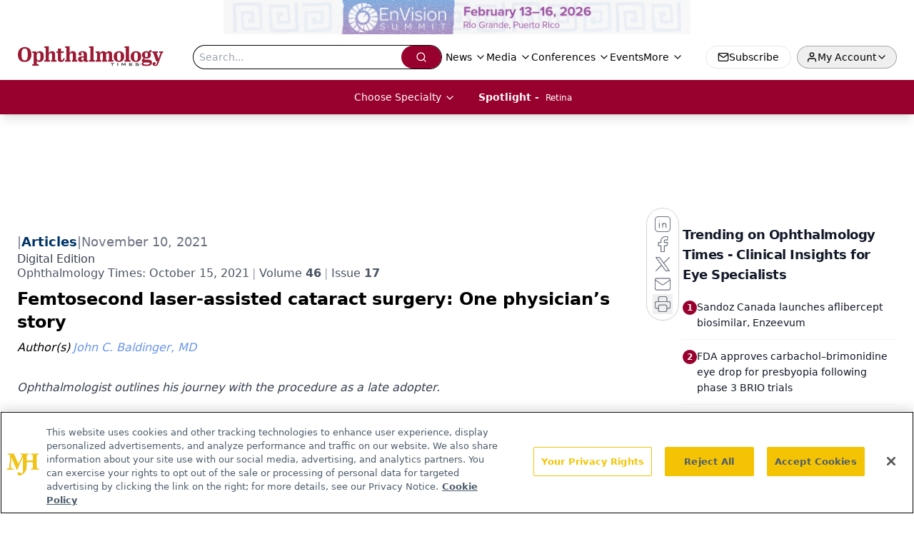

--- FILE ---
content_type: text/html; charset=utf-8
request_url: https://www.google.com/recaptcha/api2/aframe
body_size: 182
content:
<!DOCTYPE HTML><html><head><meta http-equiv="content-type" content="text/html; charset=UTF-8"></head><body><script nonce="T0Y4CmKVAtRvDhurpSekbw">/** Anti-fraud and anti-abuse applications only. See google.com/recaptcha */ try{var clients={'sodar':'https://pagead2.googlesyndication.com/pagead/sodar?'};window.addEventListener("message",function(a){try{if(a.source===window.parent){var b=JSON.parse(a.data);var c=clients[b['id']];if(c){var d=document.createElement('img');d.src=c+b['params']+'&rc='+(localStorage.getItem("rc::a")?sessionStorage.getItem("rc::b"):"");window.document.body.appendChild(d);sessionStorage.setItem("rc::e",parseInt(sessionStorage.getItem("rc::e")||0)+1);localStorage.setItem("rc::h",'1770112961188');}}}catch(b){}});window.parent.postMessage("_grecaptcha_ready", "*");}catch(b){}</script></body></html>

--- FILE ---
content_type: application/javascript; charset=utf-8
request_url: https://www.ophthalmologytimes.com/_astro/figure.kcgfoD36.js
body_size: 149
content:
import{a as L}from"./html-anchor-link.BS9pCX0H.js";import"./jsx-runtime.D3GSbgeI.js";import"./index.yBjzXJbu.js";import"./index.HXEJb8BZ.js";import"./_commonjsHelpers.D6-XlEtG.js";import"./index.BySSNVN3.js";import"./index.DjJH3ciU.js";import"./url-for.BMmA5B1g.js";import"./use-sanity-client.QR1CtgZm.js";import"./use-create-sanity-client.Nyrt-dWM.js";import"./preload-helper.BlTxHScW.js";import"./tslib.es6.DCgJAGIv.js";import"./iframe.Ba-gtYpK.js";import"./media-plugin.SDVtSF-G.js";import"./custom-link.DRlI8NqV.js";import"./segmentApi.DB2jIwJl.js";import"./md5.CpZxOG6Q.js";import"./external-link.BAH56xi9.js";import"./check-sister-site.xe1yjMSF.js";import"./internal-link.OZJvfbmY.js";import"./lib.CJN_2H5J.js";import"./index.D22jmrlf.js";import"./index.CXOdIvep.js";import"./index.KqMXKjf4.js";import"./objectWithoutPropertiesLoose.Dsqj8S3w.js";import"./multi-media.POJWQm1l.js";import"./audio.DfGWnx8p.js";import"./FormManagerPlugin.g9tP_G6K.js";import"./useAuthStore.BnPPaOOT.js";import"./authStore.CpKqn5P1.js";import"./AuthCallback.Dl1HrYmK.js";import"./video.DCHvIMmQ.js";import"./index.DT-g4Ggq.js";import"./iconBase.AvOXlZV_.js";import"./useIntersectionObserver.Ck5NYY0Q.js";import"./_slug_.698b852c.19vMbhlj.js";export{L as default};


--- FILE ---
content_type: application/javascript
request_url: https://api.lightboxcdn.com/z9gd/43401/www.ophthalmologytimes.com/jsonp/z?cb=1770112948985&dre=l&callback=jQuery11240047391109905833284_1770112948976&_=1770112948977
body_size: 1201
content:
jQuery11240047391109905833284_1770112948976({"dre":"l","success":true,"response":"N4IgTghgdgJiBcBmArAdgJwA5kBoQBcBnBARlVQAYSSAmdAFnRQrxggRACMBzAKk7C8IAGwA-AQQAOk4QFMApJ3z8Atv0K8Axp34BXXjGEASCgD0AVgD8VokohIA6Ck6fyAbpZiWAZpclgASxUIMABPAGUAe298AHcQ2QAVUMlZUQAlSM5I.HlCSzBPPllLTk8AR14AL1EAIWEAqABreU0oAw1OCC0ACy1NXihRAGEesEiVBXxS4SFNSwgIS25LUNFgzQB5cNbZIR7Sys4vGBgtcpNTTVmYb35JIRhRABFZQib8SMlFPvmYAZg7U4ASEJU0IM0AA9eJJSk0DHtOAMApYerZnCRkA5UK0zrFLJp9Jp4cJLLo.CF8AERABJGCyKBU7wBTQQKmRdoQXycKoGHQQHTlBZaSSXGB9JoSaRyVqCCDcUQAWhAeEIuk0mjexHg-DAulkeG4skiCFAVMmAH0qhzZBxxJNAqyAPQAOVksQtAE1ImAmiqQJNdZELZpIvSEMgUHgqgFJKHw.AQPREDRMf6wLJuAEOSGw7bE5sABL-0OMxoM.AWqAQSYcF0-.A9AAE9tkjvYeFLVKgFdzCZALvE.uEHKz-F0CcVmEQTgoADYSJ2AvhQhxhpFhLoVJxdMQ8MI2cuJ.nEOgHOg5zRcOBM9moFWa.mQJsetmS5FdIywg.a4mAKpQMusgwE24T4Gybz-rGHAkJgDgkOgjiUA4yDIO-n66qEfZPn-4QgAAvvhQA___"});

--- FILE ---
content_type: application/javascript; charset=utf-8
request_url: https://www.ophthalmologytimes.com/_astro/use-sanity-client.QR1CtgZm.js
body_size: -119
content:
import{r as l}from"./index.HXEJb8BZ.js";import{s as c}from"./use-create-sanity-client.Nyrt-dWM.js";function f(t,e,n){let r=new Set(e).add(void 0);return t.listen((s,i,u)=>{r.has(u)&&n(s,i,u)})}let a=(t,e)=>n=>{t.current!==n&&(t.current=n,e())};function S(t,{keys:e,deps:n=[t,e]}={}){let r=l.useRef();r.current=t.get();let s=l.useCallback(u=>(a(r,u)(t.value),e?.length>0?f(t,e,a(r,u)):t.listen(a(r,u))),n),i=()=>r.current;return l.useSyncExternalStore(s,i,i)}const p=()=>S(c);export{S as a,p as u};


--- FILE ---
content_type: text/plain; charset=utf-8
request_url: https://fp.ophthalmologytimes.com/BCoO/o5IRcd?q=vnFC4dZv8NpwPrIAgVP2
body_size: -57
content:
7CtnMhuTP/dEioDLOCB6wg3QHeuVX4545y1Zw1Qq+tzPORfKB527YUZyfkrQk0RP0M2j1G/RIkQM2tMuXkcq3UiGrW4Kmf0=